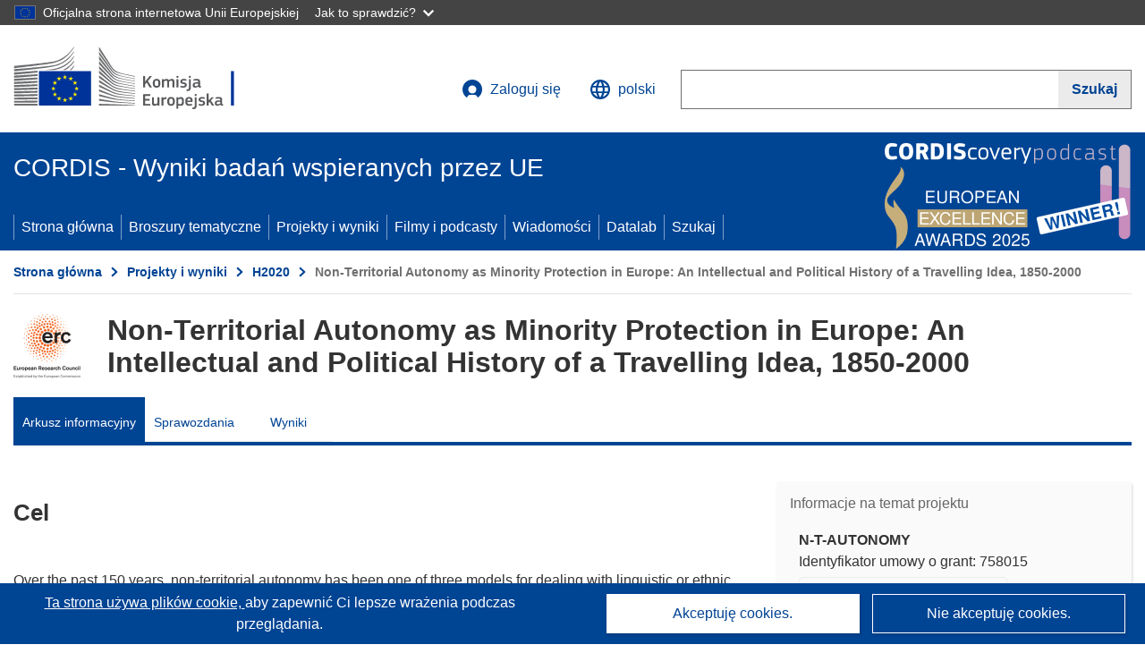

--- FILE ---
content_type: application/javascript; charset=UTF-8
request_url: https://cordis.europa.eu/datalab/visualisations/widget/api/getVersion.php?callback=jQuery37102920178244605549_1769050314044&_=1769050314046
body_size: -367
content:
jQuery37102920178244605549_1769050314044("12.3.0")

--- FILE ---
content_type: application/javascript; charset=UTF-8
request_url: https://cordis.europa.eu/datalab/visualisations/widget/api/renderWidget.php?action=run&pid=758015&target=WidgetPlaceHolder&displaymeta=off&fullscreen=on&css=%2Fdatalab%2Fvisualisations%2Fwidget%2Fcss%2FwidgetMapContrib.css&type=project-contrib-map&lv=en&rootUrl=https%3A%2F%2Fcordis.europa.eu%2Fdatalab%2Fvisualisations&apikey=340e55f9-f2df-496a-9e06-99d918abede7&callback=jQuery37102920178244605549_1769050314044&_=1769050314053
body_size: 801
content:
jQuery37102920178244605549_1769050314044("<script>$(document).ready(function() {initMap(\"WidgetPlaceHolder\",false, true);showProjectContribOnMap('WidgetPlaceHolder','{\"contributors\":[{\"rcn\":\"1906232\",\"name\":\"UNIVERSITAT WIEN\",\"type\":\"coordinator\",\"terminated\":\"false\",\"active\":\"true\",\"order\":\"1\",\"ecContribution\":\"1161556\",\"netEcContribution\":\"1161556\",\"totalCost\":\"1161556\",\"street\":\"UNIVERSITATSRING 1\",\"postalCode\":\"1010\",\"postBox\":\"N\\\\\\\/A\",\"city\":\"WIEN\",\"countryCode\":\"AT\",\"latlon\":\"48.2126943,16.3615902\",\"url\":\"http:\\\\\\\/\\\\\\\/www.univie.ac.at\",\"activityType\":\"Higher or Secondary Education Establishments\"},{\"rcn\":\"1907589\",\"name\":\"OESTERREICHISCHE AKADEMIE DER WISSENSCHAFTEN\",\"type\":\"participant\",\"terminated\":\"true\",\"active\":\"true\",\"order\":\"2\",\"ecContribution\":\"338000\",\"netEcContribution\":\"338000\",\"totalCost\":\"338000\",\"street\":\"DR. IGNAZ SEIPEL-PLATZ 2\",\"postalCode\":\"1010\",\"postBox\":\"\",\"city\":\"Wien\",\"countryCode\":\"AT\",\"latlon\":\"48.2088631,16.3771874\",\"url\":\"http:\\\\\\\/\\\\\\\/www.oeaw.ac.at\",\"activityType\":\"Research Organisations\"}]}');});<\/script>")

--- FILE ---
content_type: application/javascript; charset=UTF-8
request_url: https://cordis.europa.eu/datalab/visualisations/widget/api/getJsonpRsc.php?lv=&rsc=embargo&callback=jQuery37102920178244605549_1769050314044&_=1769050314045
body_size: -356
content:
jQuery37102920178244605549_1769050314044({"countries" : []}
)

--- FILE ---
content_type: application/javascript; charset=UTF-8
request_url: https://cordis.europa.eu/datalab/visualisations/widget/api/getJsonpRsc.php?lv=en&rsc=lab-pcontrib&callback=jQuery37102920178244605549_1769050314044&_=1769050314052
body_size: 276
content:
jQuery37102920178244605549_1769050314044({
	"pcontrib": {
		"id_required": "An ID is required!",
		"harv_prj_data": "Harvest project data from CORDIS",
		"update_chart": "Update contribution chart...",
		"update_map": "Geocode organizations and update map...",
		"project_not_exist": "Project does not exist",
		"unknown_error": "Data processing failed for unknown reason!",
		"random_project_pick": "Random project pickup...let's try with ",
		"autoload_project": "Autoload project",
		"form": {
			"search_field_id": "Project ID",
			"search_field_id_help": "ex. 004182 or R2041 or 734645 or 503216",
			"search_button_go": "Go!",
			"search_button_random": "Get a random project"
		}
	}
}
)